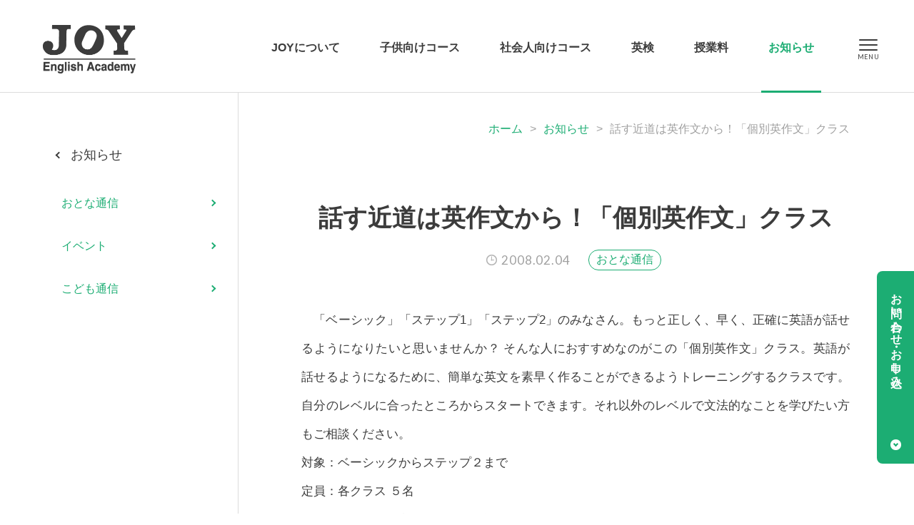

--- FILE ---
content_type: text/html; charset=UTF-8
request_url: https://www.joyworld.com/news/2008/02/post-244.php
body_size: 4502
content:
<!DOCTYPE html>
<html lang="ja">
<head>
<meta charset="utf-8">
<title>話す近道は英作文から！「個別英作文」クラス（お知らせ）｜帯広の英語学校JOY｜ジョイ・イングリッシュ・アカデミー</title>
<meta name="keywords" content="話す近道は英作文から！「個別英作文」クラス,帯広,JOY,ジョイ,英会話,英語,教室,学校,浦島久,十勝,塾">
<meta name="description" content="帯広の英語学校JOY「ジョイ・イングリッシュ・アカデミー」が「話す近道は英作文から！「個別英作文」クラス」についてご紹介します。">
<meta name="viewport" content="width=device-width, initial-scale=1.0, maximum-scale=2.0, user-scalable=yes">
<link rel="stylesheet" href="https://www.joyworld.com/style.css">
<link rel="stylesheet" href="https://www.joyworld.com/css/news.css">
<link rel="preconnect" href="https://fonts.googleapis.com">
<link rel="preconnect" href="https://fonts.gstatic.com" crossorigin>
<link href="https://fonts.googleapis.com/css2?family=Lato:wght@400;700&family=Noto+Serif+JP:wght@400;700&display=swap" rel="stylesheet">
<script src="https://www.joyworld.com/js/jquery-1.11.3.min.js"></script>
<script src="https://www.joyworld.com/js/common.js"></script>
<meta property="og:title" content="話す近道は英作文から！「個別英作文」クラス｜ジョイ・イングリッシュ・アカデミー">
<meta property="og:type" content="website">
<meta property="og:url" content="https://www.joyworld.com/news/2008/02/post-244.php">
<meta property="og:image" content="https://www.joyworld.com/img/common/og.jpg">
<meta property="og:site_name" content="ジョイ・イングリッシュ・アカデミー">
<meta property="og:description" content="ジョイ・イングリッシュ・アカデミーの『話す近道は英作文から！「個別英作文」クラス』についての情報です。">
<meta property="fb:app_id" content="400634257788332">
<meta property="og:locale" content="ja_JP">
<link rel="icon" href="https://www.joyworld.com/img/favicon.ico">
<meta name='robots' content='max-image-preview:large' />
<link rel="canonical" href="https://www.joyworld.com/news/2008/02/post-244.php" />
<script async src="https://www.googletagmanager.com/gtag/js?id=G-DYP8KFLDPV"></script>
<script>
window.dataLayer = window.dataLayer || [];
function gtag(){dataLayer.push(arguments);}
gtag('js', new Date());
gtag('config', 'G-DYP8KFLDPV');
</script>
</head>
<body>
<header>
	<h1><a href="https://www.joyworld.com/"><img src="https://www.joyworld.com/img/common/logo2.png" alt="JOY（ジョイ・イングリッシュ・アカデミー）"></a></h1>
	<nav>
		<ul>
			<li class="m1"><a href="https://www.joyworld.com/about/">JOYについて</a><ul>
<li class="page_item page-item-50481"><a href="https://www.joyworld.com/about/school/">施設のご案内</a></li>
<li class="page_item page-item-50488"><a href="https://www.joyworld.com/about/access/">アクセス・駐車場</a></li>
<li class="page_item page-item-50514"><a href="https://www.joyworld.com/about/history/">JOYの歴史</a></li>
<li class="page_item page-item-50528"><a href="https://www.joyworld.com/about/faq/">よくあるご質問</a></li>
<li class="page_item page-item-50522"><a href="https://www.joyworld.com/about/book/">浦島久の出版物</a></li>
<li class="page_item page-item-50484"><a href="https://www.joyworld.com/about/recruit/">採用情報</a></li>
				<li><a href="https://www.joyworld.com/blog/">浦島久の玉手箱</a></li>
				<li><a href="https://www.joyworld.com/last-journey/">Last Journey</a></li>
			</ul></li>
			<li class="m2"><a href="https://www.joyworld.com/kids/">子供向けコース</a><ul>
<li class="page_item page-item-50606"><a href="https://www.joyworld.com/kids/kids-experience/">無料体験レッスン</a></li>
<li class="page_item page-item-50614"><a href="https://www.joyworld.com/kids/kids-schedule/">スケジュール</a></li>
<li class="page_item page-item-50617"><a href="https://www.joyworld.com/kids/kids-entry/">お申し込み</a></li>
			</ul></li>
			<li class="m3"><a href="https://www.joyworld.com/adult/">社会人向けコース</a><ul>
<li class="page_item page-item-50610"><a href="https://www.joyworld.com/adult/adult-schedule/">スケジュール</a></li>
<li class="page_item page-item-50620"><a href="https://www.joyworld.com/adult/adult-entry/">お申し込み</a></li>
			</ul></li>
			<li class="m4"><a href="https://www.joyworld.com/eiken/">英検</a><ul>
<li class="page_item page-item-50508"><a href="https://www.joyworld.com/eiken/voice/">合格者の紹介</a></li>
			</ul></li>
			<li class="m5"><a href="https://www.joyworld.com/tuition/">授業料</a></li>
			<li class="m6"><a href="https://www.joyworld.com/news/">お知らせ</a>
			<ul>
	<li class="cat-item cat-item-6"><a href="https://www.joyworld.com/news/kids-news/">こども通信</a>
</li>
	<li class="cat-item cat-item-7"><a href="https://www.joyworld.com/news/adult-news/">おとな通信</a>
</li>
	<li class="cat-item cat-item-8"><a href="https://www.joyworld.com/news/event/">イベント</a>
</li>
			</ul></li>
		</ul>
	</nav>
	<div class="menu"><div class="menu1"></div><div class="menu2"></div><div class="menu3"></div></div>
</header>
<a id="tocontact" href="#contactb">お問い合わせ・お申し込み</a><div class="mainside">
	<div class="main">
		<div id="kulink"><a href="https://www.joyworld.com/">ホーム</a>&gt;<a href="https://www.joyworld.com/news/">お知らせ</a>&gt;<strong>話す近道は英作文から！「個別英作文」クラス</strong></div>
		<section class="detail1">
			<article>
				<h1>話す近道は英作文から！「個別英作文」クラス</h1>
				<div id="headb">
					<time datetime="2008-02-04">2008.02.04</time>
<ul class="cate">
<li><a href="https://www.joyworld.com/news/adult-news/">おとな通信</a></li>
</ul>
				</div>
				<div class="post-box">
<p>　「ベーシック」「ステップ1」「ステップ2」のみなさん。もっと正しく、早く、正確に英語が話せるようになりたいと思いませんか？ そんな人におすすめなのがこの「個別英作文」クラス。英語が話せるようになるために、簡単な英文を素早く作ることができるようトレーニングするクラスです。自分のレベルに合ったところからスタートできます。それ以外のレベルで文法的なことを学びたい方もご相談ください。<br />
対象：ベーシックからステップ２まで<br />
定員：各クラス ５名<br />
日時：「個別英作文Ｉ」4月4日開講、毎週金曜日 7:00〜8:15PM<br />
　　　「個別英作文Ｊ」4月4日開講、毎週金曜日 8:30〜9:45PM　<br />
講師：浦島久（ジョイ・イングリッシュ・アカデミー学院長）<br />
授業料：36,960円（１回1,680円、計22回）、教材費は実費。他のクラスと同時受講の場合は20％off<br />
問合せ：担当の浦島まで直接お問い合わせください<br />
申し込み：Ｂ館カウンターにて</p>
				</div>
				<div id="times">2008.02.04　19:40</div>
			</article>
			<div id="nextback"><a href="https://www.joyworld.com/news/2008/02/post-245.php" rel="next"><strong>&lt; </strong>前の記事</a><a href="https://www.joyworld.com/news/">一覧へ戻る</a><a href="https://www.joyworld.com/news/2008/02/post-243.php" rel="prev">次の記事<strong> &gt;</strong></a></div>
			<div id="archive"><strong>アーカイブ</strong><select name="archive-dropdown" onChange='document.location.href=this.options[this.selectedIndex].value;'> 
<option value="">-- 選択 --</option> 
	<option value='https://www.joyworld.com/news/2026/'> 2026年 &nbsp;(1)</option>
	<option value='https://www.joyworld.com/news/2025/'> 2025年 &nbsp;(28)</option>
	<option value='https://www.joyworld.com/news/2024/'> 2024年 &nbsp;(26)</option>
	<option value='https://www.joyworld.com/news/2023/'> 2023年 &nbsp;(47)</option>
	<option value='https://www.joyworld.com/news/2022/'> 2022年 &nbsp;(63)</option>
	<option value='https://www.joyworld.com/news/2021/'> 2021年 &nbsp;(88)</option>
	<option value='https://www.joyworld.com/news/2020/'> 2020年 &nbsp;(102)</option>
	<option value='https://www.joyworld.com/news/2019/'> 2019年 &nbsp;(81)</option>
	<option value='https://www.joyworld.com/news/2018/'> 2018年 &nbsp;(104)</option>
	<option value='https://www.joyworld.com/news/2017/'> 2017年 &nbsp;(100)</option>
	<option value='https://www.joyworld.com/news/2016/'> 2016年 &nbsp;(123)</option>
	<option value='https://www.joyworld.com/news/2015/'> 2015年 &nbsp;(85)</option>
	<option value='https://www.joyworld.com/news/2014/'> 2014年 &nbsp;(68)</option>
	<option value='https://www.joyworld.com/news/2013/'> 2013年 &nbsp;(88)</option>
	<option value='https://www.joyworld.com/news/2012/'> 2012年 &nbsp;(77)</option>
	<option value='https://www.joyworld.com/news/2011/'> 2011年 &nbsp;(134)</option>
	<option value='https://www.joyworld.com/news/2010/'> 2010年 &nbsp;(225)</option>
	<option value='https://www.joyworld.com/news/2009/'> 2009年 &nbsp;(319)</option>
	<option value='https://www.joyworld.com/news/2008/'> 2008年 &nbsp;(325)</option>
	<option value='https://www.joyworld.com/news/2007/'> 2007年 &nbsp;(305)</option>
	<option value='https://www.joyworld.com/news/2006/'> 2006年 &nbsp;(301)</option>
	<option value='https://www.joyworld.com/news/2005/'> 2005年 &nbsp;(374)</option>
</select></div>
			<div id="searchb"><form method="get" action="https://www.joyworld.com/"><strong>記事検索</strong><input type="text" value="" name="s" placeholder="お知らせ記事を検索"><input type="hidden" value="news" name="post_type"></form></div>
		</section>
	</div>
	<div class="side"><div class="sidects">
		<h2><a href="https://www.joyworld.com/news/">お知らせ</a></h2>
		<ul class="sideul">
	<li class="cat-item cat-item-7"><a href="https://www.joyworld.com/news/adult-news/">おとな通信</a>
</li>
	<li class="cat-item cat-item-8"><a href="https://www.joyworld.com/news/event/">イベント</a>
</li>
	<li class="cat-item cat-item-6"><a href="https://www.joyworld.com/news/kids-news/">こども通信</a>
</li>
		</ul>
	</div></div></div>
<div id="contactb">
	<div class="box">
		<div class="lb">
			<h2>お問い合わせやご相談は</h2>
			<p>お電話またはメールフォームよりご連絡ください。</p>
			<h3>0155-33-0198</h3>
			<h4>（平日10:30～12:00、14:00～21:00）</h4>
			<h5 class="linkto"><a href="https://www.joyworld.com/contact/">お問い合わせフォーム</a></h5>
		</div>
		<div class="rb">
			<h2>各コースのお申し込みは</h2>
			<p>入会ご希望の方は、本校まで直接お申込みください。</p>
			<h3 class="linkto"><a href="https://www.joyworld.com/kids/kids-entry/">「子供向けコース」の<br>お申し込み</a></h3>
			<h3 class="linkto"><a href="https://www.joyworld.com/adult/adult-entry/">「社会人向けコース」の<br>お申し込み</a></h3>
		</div>
	</div>
	<img class="smile" src="https://www.joyworld.com/img/common/smile.png" alt="一緒に学ぼう">
	<div class="snsb">
		<h3><img src="https://www.joyworld.com/img/common/follow.png" alt="Follow me">JOYの公式SNSチャンネル</h3>
		<ul>
			<li><a target="_blank" href="https://www.facebook.com/joyenglishacademy/"><img src="https://www.joyworld.com/img/common/sns1.png" alt="Facebook"></a></li>
			<li><a target="_blank" href="https://www.instagram.com/joyenglishacademy/"><img src="https://www.joyworld.com/img/common/sns4.png" alt="Instagram"></a></li>
			<li><a target="_blank" href="https://www.youtube.com/@user-ic3zq6of4p"><img src="https://www.joyworld.com/img/common/sns3.png" alt="Youtube"></a></li>
		</ul>
	</div>
</div>
<ul id="footul">
	<li><a href="https://www.joyworld.com/about/">JOYについて</a>
	<ul>
<li class="page_item page-item-50481"><a href="https://www.joyworld.com/about/school/">施設のご案内</a></li>
<li class="page_item page-item-50488"><a href="https://www.joyworld.com/about/access/">アクセス・駐車場</a></li>
<li class="page_item page-item-50514"><a href="https://www.joyworld.com/about/history/">JOYの歴史</a></li>
<li class="page_item page-item-50528"><a href="https://www.joyworld.com/about/faq/">よくあるご質問</a></li>
<li class="page_item page-item-50522"><a href="https://www.joyworld.com/about/book/">浦島久の出版物</a></li>
<li class="page_item page-item-50484"><a href="https://www.joyworld.com/about/recruit/">採用情報</a></li>
		<li><a href="https://www.joyworld.com/blog/">浦島久の玉手箱</a></li>
		<li><a href="https://www.joyworld.com/last-journey/">Last Journey</a></li>
	</ul>
	</li>
	<li><a href="https://www.joyworld.com/kids/">子供向けコース</a>
	<ul>
<li class="page_item page-item-50593"><a href="https://www.joyworld.com/kids/kids-alphabet/">児童英会話コース</a></li>
<li class="page_item page-item-50595"><a href="https://www.joyworld.com/kids/kids-primary/">小学英会話コース</a></li>
<li class="page_item page-item-50772"><a href="https://www.joyworld.com/kids/kids-junior-high/">中学英会話コース</a></li>
<li class="page_item page-item-50776"><a href="https://www.joyworld.com/kids/kids-individual/">中高授業対策コース</a></li>
<li class="page_item page-item-50779"><a href="https://www.joyworld.com/kids/kids-reading/">英語音読コース</a></li>
<li class="page_item page-item-50782"><a href="https://www.joyworld.com/kids/kids-ondoku/">小中学英語コース</a></li>
<li class="page_item page-item-50785"><a href="https://www.joyworld.com/kids/kids-eiken/">英検コース</a></li>
<li class="page_item page-item-51279"><a href="https://www.joyworld.com/kids/kids-privatelesson/">プライベートレッスン</a></li>
<li class="page_item page-item-50606"><a href="https://www.joyworld.com/kids/kids-experience/">無料体験レッスン</a></li>
<li class="page_item page-item-50614"><a href="https://www.joyworld.com/kids/kids-schedule/">スケジュール</a></li>
<li class="page_item page-item-50617"><a href="https://www.joyworld.com/kids/kids-entry/">お申し込み</a></li>
	</ul>
	</li>
	<li><a href="https://www.joyworld.com/adult/">社会人向けコース</a>
	<ul>
<li class="page_item page-item-50603"><a href="https://www.joyworld.com/adult/adult-eikaiwa/">英会話コース</a></li>
<li class="page_item page-item-50816"><a href="https://www.joyworld.com/adult/adult-individual/">個別英語コース</a></li>
<li class="page_item page-item-50819"><a href="https://www.joyworld.com/adult/adult-reading/">英語音読コース</a></li>
<li class="page_item page-item-50822"><a href="https://www.joyworld.com/adult/adult-private/">出張コース</a></li>
<li class="page_item page-item-50827"><a href="https://www.joyworld.com/adult/adult-eiken/">英検コース</a></li>
<li class="page_item page-item-51274"><a href="https://www.joyworld.com/adult/adult-privatelesson/">プライベートレッスン</a></li>
<li class="page_item page-item-50829"><a href="https://www.joyworld.com/adult/adult-online/">オンラインレッスン</a></li>
<li class="page_item page-item-50610"><a href="https://www.joyworld.com/adult/adult-schedule/">スケジュール</a></li>
<li class="page_item page-item-50620"><a href="https://www.joyworld.com/adult/adult-entry/">お申し込み</a></li>
	</ul>
	</li>
	<li><a href="https://www.joyworld.com/eiken/">英検</a>
	<ul>
<li class="page_item page-item-50508"><a href="https://www.joyworld.com/eiken/voice/">合格者の紹介</a></li>
	</ul>
	</li>
	<li><a href="https://www.joyworld.com/tuition/">授業料</a></li>
	<li><a href="https://www.joyworld.com/news/">お知らせ</a>
	<ul>
	<li class="cat-item cat-item-6"><a href="https://www.joyworld.com/news/kids-news/">こども通信</a>
</li>
	<li class="cat-item cat-item-7"><a href="https://www.joyworld.com/news/adult-news/">おとな通信</a>
</li>
	<li class="cat-item cat-item-8"><a href="https://www.joyworld.com/news/event/">イベント</a>
</li>
	</ul></li>
</ul>
<footer>
	<a id="totop" href="#pagetop">TOP</a>
	<h2><a href="https://www.joyworld.com/"><img src="https://www.joyworld.com/img/common/logo2.png" alt="JOY（ジョイ・イングリッシュ・アカデミー）"></a>
	<strong>ジョイ・イングリッシュ・アカデミー</strong>
	〒080-0027<span></span>北海道帯広市西17条南5丁目11−14<br>
	TEL：0155-33-0198　FAX：0155-36-7930</h2>
	<ul>
		<li><a href="https://www.joyworld.com/contact/">お問い合わせ</a></li>
		<li><a href="https://www.joyworld.com/privacy/">個人情報保護方針</a></li>
		<li><a href="https://www.joyworld.com/sitemap/">サイトマップ</a></li>
	</ul>
	<small>Copyright © Joy English Academy Co., Ltd. All Rights Reserved.</small>
</footer>
<div id="spbg"></div>
<div id="header2">
	<nav>
		<ul>
			<li><a href="https://www.joyworld.com/">ホーム</a><br>
			<a href="https://www.joyworld.com/about/">JOYについて</a>
			<ul>
<li class="page_item page-item-50481"><a href="https://www.joyworld.com/about/school/">施設のご案内</a></li>
<li class="page_item page-item-50488"><a href="https://www.joyworld.com/about/access/">アクセス・駐車場</a></li>
<li class="page_item page-item-50514"><a href="https://www.joyworld.com/about/history/">JOYの歴史</a></li>
<li class="page_item page-item-50528"><a href="https://www.joyworld.com/about/faq/">よくあるご質問</a></li>
<li class="page_item page-item-50522"><a href="https://www.joyworld.com/about/book/">浦島久の出版物</a></li>
<li class="page_item page-item-50484"><a href="https://www.joyworld.com/about/recruit/">採用情報</a></li>
				<li><a href="https://www.joyworld.com/blog/">浦島久の玉手箱</a></li>
				<li><a href="https://www.joyworld.com/last-journey/">Last Journey</a></li>
			</ul>
			</li>
			<li><a href="https://www.joyworld.com/kids/">子供向けコース</a>
			<ul>
<li class="page_item page-item-50593"><a href="https://www.joyworld.com/kids/kids-alphabet/">児童英会話コース</a></li>
<li class="page_item page-item-50595"><a href="https://www.joyworld.com/kids/kids-primary/">小学英会話コース</a></li>
<li class="page_item page-item-50772"><a href="https://www.joyworld.com/kids/kids-junior-high/">中学英会話コース</a></li>
<li class="page_item page-item-50776"><a href="https://www.joyworld.com/kids/kids-individual/">中高授業対策コース</a></li>
<li class="page_item page-item-50779"><a href="https://www.joyworld.com/kids/kids-reading/">英語音読コース</a></li>
<li class="page_item page-item-50782"><a href="https://www.joyworld.com/kids/kids-ondoku/">小中学英語コース</a></li>
<li class="page_item page-item-50785"><a href="https://www.joyworld.com/kids/kids-eiken/">英検コース</a></li>
<li class="page_item page-item-51279"><a href="https://www.joyworld.com/kids/kids-privatelesson/">プライベートレッスン</a></li>
<li class="page_item page-item-50606"><a href="https://www.joyworld.com/kids/kids-experience/">無料体験レッスン</a></li>
<li class="page_item page-item-50614"><a href="https://www.joyworld.com/kids/kids-schedule/">スケジュール</a></li>
<li class="page_item page-item-50617"><a href="https://www.joyworld.com/kids/kids-entry/">お申し込み</a></li>
			</ul>
			</li>
			<li><a href="https://www.joyworld.com/adult/">社会人向けコース</a>
			<ul>
<li class="page_item page-item-50603"><a href="https://www.joyworld.com/adult/adult-eikaiwa/">英会話コース</a></li>
<li class="page_item page-item-50816"><a href="https://www.joyworld.com/adult/adult-individual/">個別英語コース</a></li>
<li class="page_item page-item-50819"><a href="https://www.joyworld.com/adult/adult-reading/">英語音読コース</a></li>
<li class="page_item page-item-50822"><a href="https://www.joyworld.com/adult/adult-private/">出張コース</a></li>
<li class="page_item page-item-50827"><a href="https://www.joyworld.com/adult/adult-eiken/">英検コース</a></li>
<li class="page_item page-item-51274"><a href="https://www.joyworld.com/adult/adult-privatelesson/">プライベートレッスン</a></li>
<li class="page_item page-item-50829"><a href="https://www.joyworld.com/adult/adult-online/">オンラインレッスン</a></li>
<li class="page_item page-item-50610"><a href="https://www.joyworld.com/adult/adult-schedule/">スケジュール</a></li>
<li class="page_item page-item-50620"><a href="https://www.joyworld.com/adult/adult-entry/">お申し込み</a></li>
			</ul>
			</li>
			<li><a href="https://www.joyworld.com/eiken/">英検</a>
			<ul>
<li class="page_item page-item-50508"><a href="https://www.joyworld.com/eiken/voice/">合格者の紹介</a></li>
			</ul>
			</li>
			<li><a href="https://www.joyworld.com/tuition/">授業料</a></li>
			<li><a href="https://www.joyworld.com/news/">お知らせ</a>
			<ul>
	<li class="cat-item cat-item-6"><a href="https://www.joyworld.com/news/kids-news/">こども通信</a>
</li>
	<li class="cat-item cat-item-7"><a href="https://www.joyworld.com/news/adult-news/">おとな通信</a>
</li>
	<li class="cat-item cat-item-8"><a href="https://www.joyworld.com/news/event/">イベント</a>
</li>
			</ul></li>
			<li class="sub fist"><a href="https://www.joyworld.com/contact/">お問い合わせ</a></li>
			<li class="sub"><a href="https://www.joyworld.com/privacy/">個人情報保護方針</a></li>
			<li class="sub"><a href="https://www.joyworld.com/sitemap/">サイトマップ</a></li>
			<li class="sns">
				<a target="_blank" href="https://www.facebook.com/joyenglishacademy/"><img src="https://www.joyworld.com/img/common/sns1-sub.png" alt="Facebook"></a>
				<a target="_blank" href="https://www.instagram.com/joyenglishacademy/"><img src="https://www.joyworld.com/img/common/sns4-sub.png" alt="Instagram"></a>
				<a target="_blank" href="https://www.youtube.com/@user-ic3zq6of4p"><img src="https://www.joyworld.com/img/common/sns3-sub.png" alt="Youtube"></a>
			</li>
		</ul>
	</nav>
</div>
</body>
</html>